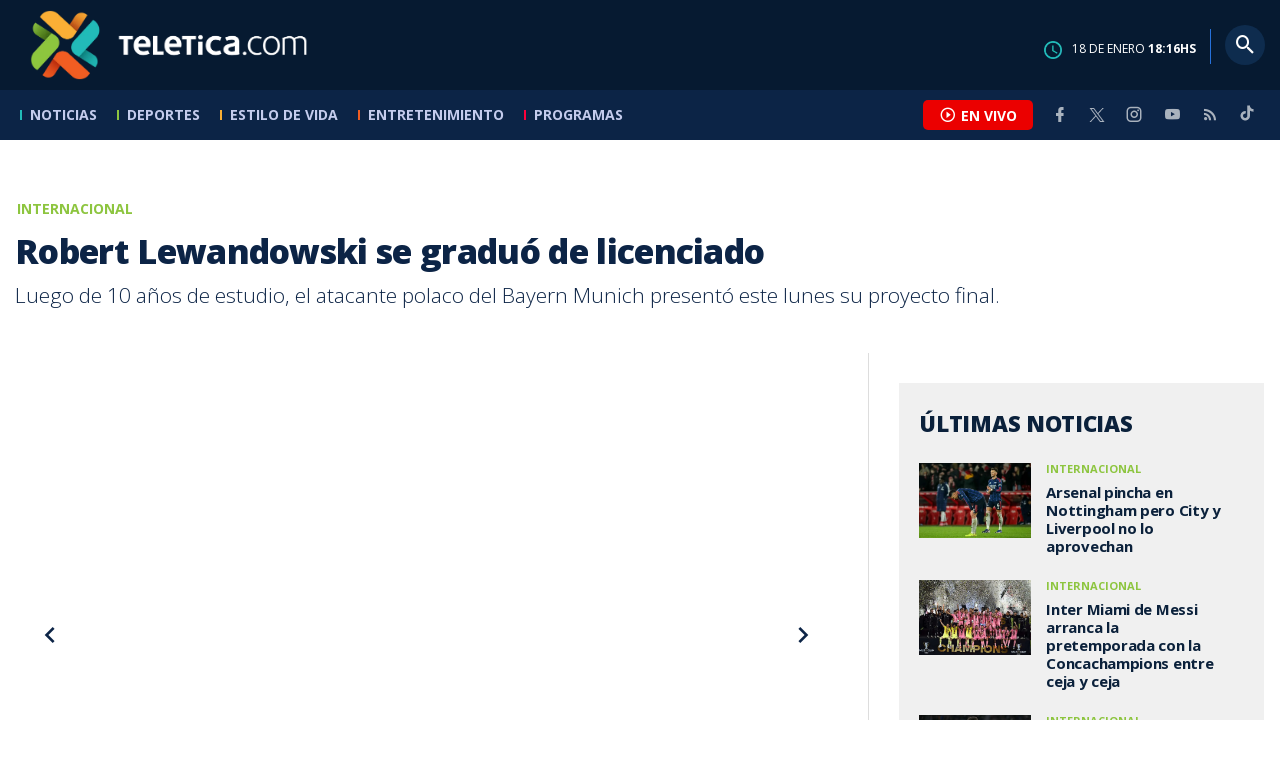

--- FILE ---
content_type: text/html; charset=utf-8
request_url: https://www.google.com/recaptcha/api2/aframe
body_size: 266
content:
<!DOCTYPE HTML><html><head><meta http-equiv="content-type" content="text/html; charset=UTF-8"></head><body><script nonce="fCmLrnc68ksMCk0RGdOkNQ">/** Anti-fraud and anti-abuse applications only. See google.com/recaptcha */ try{var clients={'sodar':'https://pagead2.googlesyndication.com/pagead/sodar?'};window.addEventListener("message",function(a){try{if(a.source===window.parent){var b=JSON.parse(a.data);var c=clients[b['id']];if(c){var d=document.createElement('img');d.src=c+b['params']+'&rc='+(localStorage.getItem("rc::a")?sessionStorage.getItem("rc::b"):"");window.document.body.appendChild(d);sessionStorage.setItem("rc::e",parseInt(sessionStorage.getItem("rc::e")||0)+1);localStorage.setItem("rc::h",'1768760207016');}}}catch(b){}});window.parent.postMessage("_grecaptcha_ready", "*");}catch(b){}</script></body></html>

--- FILE ---
content_type: application/javascript; charset=utf-8
request_url: https://fundingchoicesmessages.google.com/f/AGSKWxWRdX4YTNRQbh5vCPQGCOkzWKzf4wcpblxqRxkKJcgx2NE4Rn6bsXsXmIr5BlE6prVSXm-DtprjpV8VBnBTM62vT9vbNiAYh-qQoSSApoVomL4vNWYbahJcsEGkvi223LyUtIeBTHeBNS8uVQkMwBg4q3k2Q5N4Fq2Et15a7Eq1-8uFEv0IyLt-UZS6/_=adsfinal./ad_rotator__728.htm_show_ads=-adspace.
body_size: -1289
content:
window['b5dc30b4-0bcd-4295-b031-036007876a60'] = true;